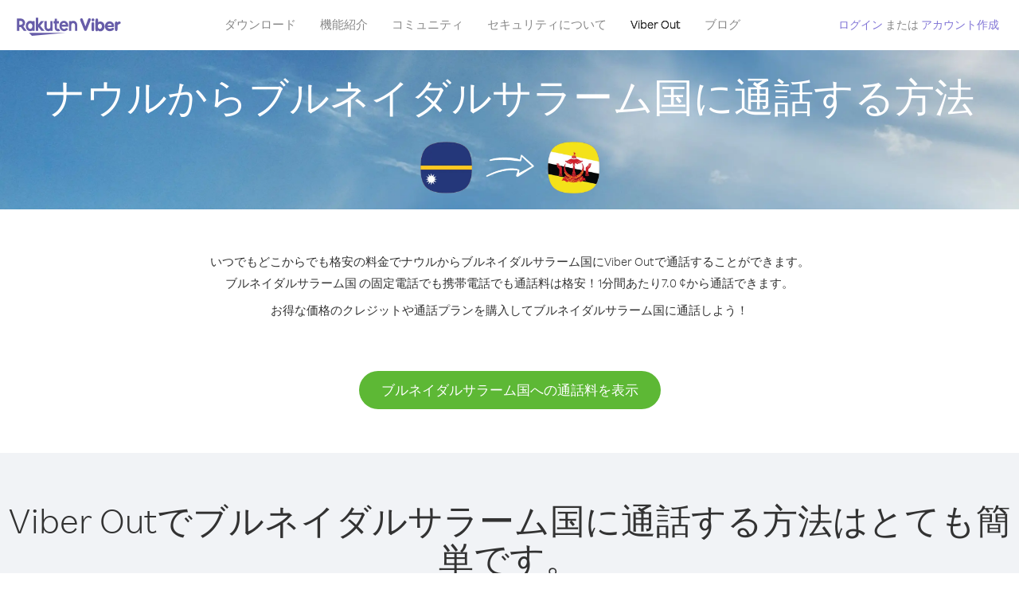

--- FILE ---
content_type: text/html; charset=UTF-8
request_url: https://account.viber.com/ja/how-to-call-brunei-darussalam?from=nauru
body_size: 2458
content:
<!DOCTYPE html>
<html lang="ja">
    <head>
        <title>ナウルからブルネイダルサラーム国に通話する方法 | Viber Out</title>
        <meta name="keywords" content="通話用アプリ、低料金、安い通話料、海外通話、国際通話" />
        <meta name="description" content="Viberでナウルからブルネイダルサラーム国に通話することができます。Viber があればどの固定または携帯電話でも友人や家族に通話できます。 Viber.com からサインアップしてください。" />
        <meta http-equiv="Content-Type" content="text/html; charset=UTF-8" />
        <meta name="viewport" content="width=device-width, initial-scale=1, minimum-scale=1, maximum-scale=1, user-scalable=no" />
        <meta name="format-detection" content="telephone=no" />
        <meta name="msapplication-tap-highlight" content="no" />
        <link rel="icon" type="image/x-icon" href="/favicon.ico">
        <link rel="apple-touch-icon" href="/img/apple-touch-icon/touch-icon-iphone.png" />
        <link rel="apple-touch-icon" sizes="72x72" href="/img/apple-touch-icon/touch-icon-ipad.png" />
        <link rel="apple-touch-icon" sizes="114x114" href="/img/apple-touch-icon/touch-icon-iphone-retina.png" />
        <link rel="apple-touch-icon" sizes="144x144" href="/img/apple-touch-icon/touch-icon-ipad-retina.png" />
            <meta property="og:title" content="ナウルからブルネイダルサラーム国に通話する方法 | Viber Out" />
    <meta property="og:description" content="Viberでナウルからブルネイダルサラーム国に通話することができます。Viber があればどの固定または携帯電話でも友人や家族に通話できます。 Viber.com からサインアップしてください。" />
    <meta property="og:url" content="https://account.viber.com/how-to-call-brunei-darussalam?from=nauru" />
    <meta property="og:image" content="https://account.viber.com/img/splash.jpg" />

    <link rel="alternate" href="https://account.viber.com/how-to-call-brunei-darussalam?from=nauru" hreflang="x-default" />
<link rel="alternate" href="https://account.viber.com/ar/how-to-call-brunei-darussalam?from=nauru" hreflang="ar" />
<link rel="alternate" href="https://account.viber.com/en/how-to-call-brunei-darussalam?from=nauru" hreflang="en" />
<link rel="alternate" href="https://account.viber.com/ja/how-to-call-brunei-darussalam?from=nauru" hreflang="ja" />
<link rel="alternate" href="https://account.viber.com/es/how-to-call-brunei-darussalam?from=nauru" hreflang="es" />
<link rel="alternate" href="https://account.viber.com/it/how-to-call-brunei-darussalam?from=nauru" hreflang="it" />
<link rel="alternate" href="https://account.viber.com/zh/how-to-call-brunei-darussalam?from=nauru" hreflang="zh" />
<link rel="alternate" href="https://account.viber.com/fr/how-to-call-brunei-darussalam?from=nauru" hreflang="fr" />
<link rel="alternate" href="https://account.viber.com/de/how-to-call-brunei-darussalam?from=nauru" hreflang="de" />
<link rel="alternate" href="https://account.viber.com/hu/how-to-call-brunei-darussalam?from=nauru" hreflang="hu" />
<link rel="alternate" href="https://account.viber.com/pt/how-to-call-brunei-darussalam?from=nauru" hreflang="pt" />
<link rel="alternate" href="https://account.viber.com/ru/how-to-call-brunei-darussalam?from=nauru" hreflang="ru" />
<link rel="alternate" href="https://account.viber.com/be/how-to-call-brunei-darussalam?from=nauru" hreflang="be" />
<link rel="alternate" href="https://account.viber.com/th/how-to-call-brunei-darussalam?from=nauru" hreflang="th" />
<link rel="alternate" href="https://account.viber.com/vi/how-to-call-brunei-darussalam?from=nauru" hreflang="vi" />
<link rel="alternate" href="https://account.viber.com/pl/how-to-call-brunei-darussalam?from=nauru" hreflang="pl" />
<link rel="alternate" href="https://account.viber.com/ro/how-to-call-brunei-darussalam?from=nauru" hreflang="ro" />
<link rel="alternate" href="https://account.viber.com/uk/how-to-call-brunei-darussalam?from=nauru" hreflang="uk" />
<link rel="alternate" href="https://account.viber.com/cs/how-to-call-brunei-darussalam?from=nauru" hreflang="cs" />
<link rel="alternate" href="https://account.viber.com/el/how-to-call-brunei-darussalam?from=nauru" hreflang="el" />
<link rel="alternate" href="https://account.viber.com/hr/how-to-call-brunei-darussalam?from=nauru" hreflang="hr" />
<link rel="alternate" href="https://account.viber.com/bg/how-to-call-brunei-darussalam?from=nauru" hreflang="bg" />
<link rel="alternate" href="https://account.viber.com/no/how-to-call-brunei-darussalam?from=nauru" hreflang="no" />
<link rel="alternate" href="https://account.viber.com/sv/how-to-call-brunei-darussalam?from=nauru" hreflang="sv" />
<link rel="alternate" href="https://account.viber.com/my/how-to-call-brunei-darussalam?from=nauru" hreflang="my" />
<link rel="alternate" href="https://account.viber.com/id/how-to-call-brunei-darussalam?from=nauru" hreflang="id" />


        <!--[if lte IE 9]>
        <script type="text/javascript">
            window.location.replace('/browser-update/');
        </script>
        <![endif]-->
        <script type="text/javascript">
            if (navigator.userAgent.match('MSIE 10.0;')) {
                window.location.replace('/browser-update/');
            }
        </script>

    
<!-- Google Tag Manager -->
<script>(function(w,d,s,l,i){w[l]=w[l]||[];w[l].push({'gtm.start':
            new Date().getTime(),event:'gtm.js'});var f=d.getElementsByTagName(s)[0],
            j=d.createElement(s),dl=l!='dataLayer'?'&l='+l:'';j.async=true;j.src=
            'https://www.googletagmanager.com/gtm.js?id='+i+dl;f.parentNode.insertBefore(j,f);
    })(window,document,'script','dataLayer','GTM-5HCVGTP');</script>
<!-- End Google Tag Manager -->

    
    <link href="https://fonts.googleapis.com/css?family=Roboto:100,300,400,700&amp;subset=cyrillic,greek,vietnamese" rel="stylesheet">
    </head>
    <body class="">
        <noscript id="noscript">Viber.comで体験を最適化するため、JavaScriptを有効にしてください。</noscript>

        <div id="page"></div>
        
<script>
    window.SERVER_VARIABLES = {"country_destination":{"code":"BN","prefix":"673","additional_prefixes":[],"vat":0,"excluding_vat":false,"name":"\u30d6\u30eb\u30cd\u30a4\u30c0\u30eb\u30b5\u30e9\u30fc\u30e0\u56fd"},"country_origin":{"code":"NR","prefix":"674","additional_prefixes":[],"vat":0,"excluding_vat":false,"name":"\u30ca\u30a6\u30eb"},"destination_rate":"7.0 \u00a2","country_page_url":"\/ja\/call-brunei-darussalam","env":"prod","languages":[{"code":"ar","name":"\u0627\u0644\u0644\u063a\u0629 \u0627\u0644\u0639\u0631\u0628\u064a\u0629","is_active":true,"is_active_client":true},{"code":"en","name":"English","is_active":true,"is_active_client":true},{"code":"ja","name":"\u65e5\u672c\u8a9e","is_active":true,"is_active_client":true},{"code":"es","name":"Espa\u00f1ol","is_active":true,"is_active_client":true},{"code":"it","name":"Italiano","is_active":true,"is_active_client":true},{"code":"zh","name":"\u7b80\u4f53\u4e2d\u6587","is_active":true,"is_active_client":true},{"code":"fr","name":"Fran\u00e7ais","is_active":true,"is_active_client":true},{"code":"de","name":"Deutsch","is_active":true,"is_active_client":true},{"code":"hu","name":"Magyar","is_active":true,"is_active_client":true},{"code":"pt","name":"Portugu\u00eas","is_active":true,"is_active_client":true},{"code":"ru","name":"\u0420\u0443\u0441\u0441\u043a\u0438\u0439","is_active":true,"is_active_client":true},{"code":"be","name":"\u0411\u0435\u043b\u0430\u0440\u0443\u0441\u043a\u0430\u044f","is_active":true,"is_active_client":true},{"code":"th","name":"\u0e20\u0e32\u0e29\u0e32\u0e44\u0e17\u0e22","is_active":true,"is_active_client":true},{"code":"vi","name":"Ti\u1ebfng Vi\u1ec7t","is_active":true,"is_active_client":true},{"code":"pl","name":"Polski","is_active":true,"is_active_client":true},{"code":"ro","name":"Rom\u00e2n\u0103","is_active":true,"is_active_client":true},{"code":"uk","name":"\u0423\u043a\u0440\u0430\u0457\u043d\u0441\u044c\u043a\u0430","is_active":true,"is_active_client":true},{"code":"cs","name":"\u010ce\u0161tina","is_active":true,"is_active_client":true},{"code":"el","name":"\u0395\u03bb\u03bb\u03b7\u03bd\u03b9\u03ba\u03ac","is_active":true,"is_active_client":true},{"code":"hr","name":"Hrvatski","is_active":true,"is_active_client":true},{"code":"bg","name":"\u0411\u044a\u043b\u0433\u0430\u0440\u0441\u043a\u0438","is_active":true,"is_active_client":true},{"code":"no","name":"Norsk","is_active":true,"is_active_client":true},{"code":"sv","name":"Svenska","is_active":true,"is_active_client":true},{"code":"my","name":"\u1019\u103c\u1014\u103a\u1019\u102c","is_active":true,"is_active_client":true},{"code":"id","name":"Bahasa Indonesia","is_active":true,"is_active_client":true}],"language":"ja","isClientLanguage":false,"isAuthenticated":false};
</script>

        
                    <link href="/dist/styles.495fce11622b6f2f03e6.css" media="screen" rel="stylesheet" type="text/css" />
        
            <script src="/dist/how-to-call.bundle.64825068fc4310f48587.js"></script>
    </body>
</html>
